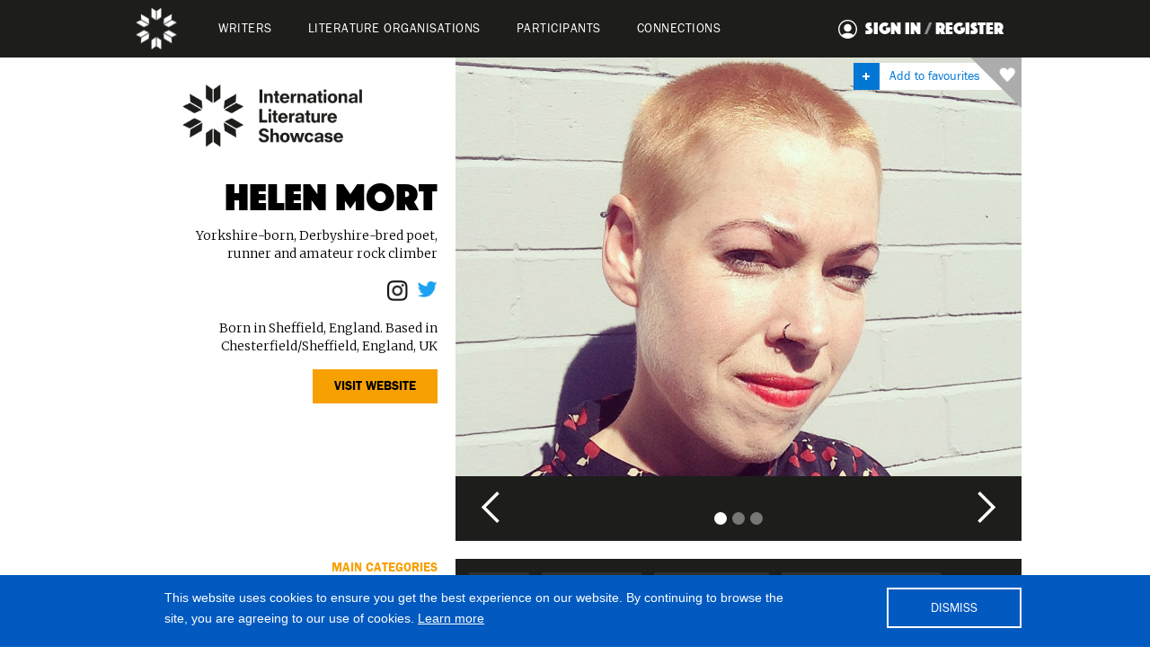

--- FILE ---
content_type: text/html; charset=utf-8
request_url: https://litshowcase.org/writer/helen-mort/
body_size: 8663
content:
<!DOCTYPE html>
<html>
  <head>
    <meta charset="UTF-8" />
    <title>Helen Mort - International Literature Showcase</title>
    <meta content="width=device-width, initial-scale=1" name="viewport" />
    <link href="https://litshowcase.org/workspace/assets/css/normalize.css" rel="stylesheet" type="text/css" />
    <link href="https://litshowcase.org/workspace/assets/css/components.css" rel="stylesheet" type="text/css" />
    <link href="https://litshowcase.org/workspace/assets/css/ils-wcn.css" rel="stylesheet" type="text/css" />
    <script src="https://litshowcase.org/workspace/assets/js/modernizr.js" type="text/javascript"></script>
    <script src="https://ajax.googleapis.com/ajax/libs/jquery/2.2.0/jquery.min.js" type="text/javascript"></script>
    <link rel="apple-touch-icon" sizes="180x180" href="https://litshowcase.org/workspace/assets/images/apple-touch-icon.png" />
    <link rel="icon" type="image/png" href="https://litshowcase.org/workspace/assets/images/favicon-32x32.png" sizes="32x32" />
    <link rel="icon" type="image/png" href="https://litshowcase.org/workspace/assets/images/favicon-16x16.png" sizes="16x16" />
    <link rel="manifest" href="https://litshowcase.org/workspace/assets/images/manifest.json" />
    <link rel="mask-icon" href="https://litshowcase.org/workspace/assets/images/safari-pinned-tab.svg" color="#5bbad5" />
    <meta name="theme-color" content="#ffffff" />
    <link href="https://fonts.googleapis.com/css?family=Merriweather:300,300i,700,700i" rel="stylesheet" />
    <meta property="og:description" content="Yorkshire-born, Derbyshire-bred poet, runner and amateur rock climber&#10;" />
    <meta property="og:url" content="https://litshowcase.org/writer/helen-mort" />
    <meta property="og:image" content="https://litshowcase.org/workspace/" />
    <meta property="og:site_name" content="Helen Mort" />
    <meta name="twitter:title" content="Helen Mort" />
    <meta name="twitter:description" content="Yorkshire-born, Derbyshire-bred poet, runner and amateur rock climber&#10;" />
    <meta name="twitter:image:src" content="https://litshowcase.org/workspace/" />
    <meta name="twitter:domain" content="https://litshowcase.org/writer/helen-mort" />
    <meta itemprop="name" content="Helen Mort" />
    <meta itemprop="description" content="Yorkshire-born, Derbyshire-bred poet, runner and amateur rock climber&#10;" />
    <meta itemprop="image" content="https://litshowcase.org/workspace/" />
    <script>
		  (function(i,s,o,g,r,a,m){i['GoogleAnalyticsObject']=r;i[r]=i[r]||function(){
		  (i[r].q=i[r].q||[]).push(arguments)},i[r].l=1*new Date();a=s.createElement(o),
		  m=s.getElementsByTagName(o)[0];a.async=1;a.src=g;m.parentNode.insertBefore(a,m)
		  })(window,document,'script','https://www.google-analytics.com/analytics.js','ga');
		
		  ga('create', 'UA-85705025-1', 'auto');
		  ga('send', 'pageview');
		
		</script>
  </head>
  <body>
    <div class="sign-in-section" id="registerform">
      <div class="signin-wrapper">
        <div class="sign-in-container"><a class="close close-sign-in-container w-inline-block" href="#"></a><a class="international-literature-showcase-logo-small w-inline-block" href="#"><img class="ils-logo" src="https://litshowcase.org/workspace/assets/images/ILS-logo.png" width="286" /></a><h2>REGISTER</h2>Registering makes it easy to save your favourite writers, organisations and articles. You can also join over 250 participants in our online discussion area and contribute your expertise to the ILS conversation.<div class="w-form"><form method="post" enctype="multipart/form-data"><input name="MAX_FILE_SIZE" type="hidden" value="2097152" /><label for="firstname">First Name:</label><input class="sign-up-form-field w-input" name="fields[first-name]" id="firstname" type="text" /><label for="firstname">Last Name:</label><input class="sign-up-form-field w-input" name="fields[last-name]" id="lastname" type="text" /><label for="email">Email Address:</label><input class="sign-up-form-field w-input" name="fields[email]" id="email" required="required" type="email" /><label for="pwd">PASSWORD:</label><input class="sign-up-form-field w-input" name="fields[password][password]" id="pwd" required="required" type="password" /><label for="pwdc">CONFIRM PASSWORD:</label><input class="sign-up-form-field w-input" name="fields[password][confirm]" id="pwdc" required="required" type="password" /><input name="action[register-member]" class="button signin-reg-button w-button" type="submit" value="REGISTER" /></form><div class="w-form-done"><div>Thank you! Your submission has been received!</div></div><div class="w-form-fail"><div>Oops! Something went wrong while submitting the form</div></div></div></div>
      </div>
    </div>
    <div class="sign-in-section" id="loginform">
      <div class="signin-wrapper">
        <div class="sign-in-container">
          <a class="close close-sign-in-container w-inline-block" href="#"></a>
          <a class="international-literature-showcase-logo-small w-inline-block" href="#">
            <img class="ils-logo" src="https://litshowcase.org/workspace/assets/images/ILS-logo.png" width="286" />
          </a>
          <h2>SIGN IN</h2>
          <div class="w-form">
            <form method="post" autocomplete="off">
              <label for="email">Email Address:</label>
              <input class="sign-up-form-field w-input" id="email" name="fields[email]" required="required" type="email" />
              <label for="email">Password:</label>
              <input class="sign-up-form-field w-input" id="email" name="fields[password]" required="required" type="password" />
              <input type="hidden" name="redirect" value="https://litshowcase.org/dashboard" />
              <input class="button signin-reg-button w-button" name="member-action[login]" type="submit" value="Login" />
            </form>
            <div class="w-form-done">
              <div>Thank you! Your submission has been received!</div>
            </div>
            <div class="w-form-fail">
              <div>Oops! Something went wrong while submitting the form</div>
            </div>
          </div>
          <p>
            <span class="show-forgotten">Forgotten your password?</span>
          </p>
        </div>
        <div class="sign-in-register-container">
          <h2>Not a member yet?</h2>
          <span class="button signin-reg-button w-button show-register">REGISTER</span>
        </div>
      </div>
    </div>
    <div class="sign-in-section" id="forgottenform">
      <div class="signin-wrapper">
        <div class="sign-in-container">
          <a class="close close-sign-in-container w-inline-block" href="#"></a>
          <a class="international-literature-showcase-logo-small w-inline-block" href="#">
            <img class="ils-logo" src="https://litshowcase.org/workspace/assets/images/ILS-logo.png" width="286" />
          </a>
          <h2>FORGOTTEN PASSWORD?</h2>
          <div class="w-form">
            <form method="post" enctype="multipart/form-data">
              <label for="emailRecover">Email Address:</label>
              <input class="sign-up-form-field w-input" id="emailRecover" name="fields[email]" required="required" type="email" />
              <input class="sign-up-form-field w-input" name="fields[guid]" type="hidden" value="17688906175505" />
              <input class="button signin-reg-button w-button" name="action[password-recovery]" type="submit" value="Reset Password" />
            </form>
          </div>
        </div>
        <div class="sign-in-register-container">
          <h2>Remembered your password?</h2>
          <span class="button signin-reg-button w-button show-login">LOG IN</span>
        </div>
      </div>
    </div>
    <div class="alert-container">
      <div class="alert-wrapper w-clearfix">
        <a class="dismiss-button-container w-inline-block" data-ix="dismiss-alert" href="#">
          <p class="dismiss-text">DISMISS</p>
        </a>
        <p class="alert-text" id="favouriteAlert"></p>
      </div>
    </div>
    <div class="form-alert-container">
      <div class="alert-wrapper w-clearfix">
        <p class="alert-text" id="formAlert"></p>
      </div>
    </div>
    <div class="nav-bar w-nav" data-animation="default" data-collapse="medium" data-doc-height="1" data-duration="400" data-easing="ease-out" data-easing2="ease-in" data-no-scroll="1">
      <div class="nav-container w-clearfix">
        <a class="ils-mobile-nav-logo w-inline-block" href="https://litshowcase.org"></a>
        <div class="menu-button w-clearfix w-nav-button">
          <div class="menu-button-icon w-icon-nav-menu"></div>
          <div class="menu-text">MENU</div>
        </div>
        <nav class="nav-menu w-clearfix w-nav-menu" role="navigation">
          <a class="ils-nav-logo w-inline-block" href="https://litshowcase.org">
            <img src="https://litshowcase.org/workspace/assets/images/ILS-small-logo.png" width="46" />
          </a>
          <a class="main-nav-link w-nav-link" href="https://litshowcase.org/writers">WRITERS</a>
          <a class="main-nav-link w-nav-link" href="https://litshowcase.org/organisations">LITERATURE organisations</a>
          <a class="main-nav-link w-nav-link" href="https://litshowcase.org/participants">PARTICIPANTS</a>
          <a class="main-nav-link w-nav-link" href="https://litshowcase.org/connections">Connections</a>
          <span class="sign-in-nav-link w-nav-link show-login">SIGN IN <span class="fifty-opacity">/</span> REGISTER</span>
        </nav>
      </div>
    </div>
    <div class="hero-section">
      <div class="individual-header-container w-clearfix">
        <div class="load-hook">
          <div class="favourite-hero-container">
            <div class="hero-heart-container-grey"></div>
            <div class="favourite-button-hero w-clearfix show-login">
              <div class="favourite-button-hero-plus">
                <div class="add-icon-container"></div>
              </div>
              <div class="favourite-button-hero-text">Add to favourites</div>
            </div>
          </div>
        </div>
        <div class="hero-right-container w-clearfix">
          <div class="slideshow-container">
            <div class="slidermain w-slider" data-animation="slide" data-duration="500" data-infinite="1">
              <div class="mask w-slider-mask">
                <div class="slide1 w-slide">
                  <img class="slider-image" src="https://litshowcase.org/workspace/images/site/img_3344-web.jpg" />
                  <div class="lightbox-caption-container">
                    <p class="lightbox-caption"></p>
                  </div>
                </div>
                <div class="slide2 w-slide">
                  <img class="slider-image" src="https://litshowcase.org/workspace/images/site/img_2758-web.jpg" />
                  <div class="lightbox-caption-container">
                    <p class="lightbox-caption"></p>
                  </div>
                </div>
                <div class="slide3 w-slide">
                  <img class="slider-image" src="https://litshowcase.org/workspace/images/site/to-print1-web.jpg" />
                  <div class="lightbox-caption-container">
                    <p class="lightbox-caption"></p>
                  </div>
                </div>
              </div>
              <div class="left-arrow w-slider-arrow-left">
                <div class="slider-arrow-icon w-icon-slider-left"></div>
              </div>
              <div class="right-arrow w-slider-arrow-right">
                <div class="slider-arrow-icon w-icon-slider-right"></div>
              </div>
              <div class="slide-nav w-round w-slider-nav"></div>
            </div>
          </div>
        </div>
        <div class="hero-left-container">
          <a class="international-literature-showcase-logo-small w-inline-block" href="https://litshowcase.org">
            <img class="ils-logo" src="https://litshowcase.org/workspace/assets/images/ILS-logo.png" width="286" />
          </a>
          <div class="hero-except-container w-clearfix">
            <div class="main-feature-para-container">
              <h1 class="hero-h1">Helen Mort</h1>
              <p class="text">Yorkshire-born, Derbyshire-bred poet, runner and amateur rock climber
</p>
              <div class="w-clearfix writers-social-container">
                <a class="w-inline-block writer-social-icon-container" href="https://twitter.com/HelenMort" target="_blank">
                  <img src="https://litshowcase.org/workspace/assets/images/writer-twitter.png" width="23" />
                </a>
                <a class="w-inline-block writer-social-icon-container" href="https://www.instagram.com/stationarypoet/" target="_blank">
                  <img src="https://litshowcase.org/workspace/assets/images/writer-instagram.png" width="23" />
                </a>
              </div>
              <p class="text">Born in Sheffield, England. Based in Chesterfield/Sheffield, England, UK</p>
              <a class="button w-button" href="http://www.helenmort.com/" target="_blank">Visit website</a>
            </div>
          </div>
        </div>
      </div>
    </div>
    <div class="writer-org-content-section">
      <div class="w-clearfix writer-org-content-container">
        <div class="content-left-container">
          <div class="writer-individual-tags">Main categories</div>
          <a class="individual-writer-org-cat-container w-inline-block" href="https://litshowcase.org/writers/?main=fiction">
            <p class="category-text">Fiction</p>
          </a>
          <a class="individual-writer-org-cat-container w-inline-block" href="https://litshowcase.org/writers/?main=poetry">
            <p class="category-text">Poetry</p>
          </a>
          <div class="tag-container">
            <div class="writer-individual-tags">Languages spoken</div>
            <a class="individual-writer-org-cat-container w-inline-block" href="https://litshowcase.org/writers/?lang-spoken=english">
              <p class="category-text">English</p>
            </a>
          </div>
        </div>
        <div id="" class="w-clearfix writer-org-showcase-nav-container">
          <div class="writer-org-showcase-nav-wrapper">
            <a class="w-inline-block writer-org-showcase-nav-item current" href="#about" id="btn_about">
              <div class="writer-org-showcase-nav-item-text">ABOUT</div>
            </a>
            <a class="w-inline-block writer-org-showcase-nav-item" href="#bibliography" id="btn_bibliography">
              <div class="writer-org-showcase-nav-item-text">BIBLIOGRAPHY</div>
            </a>
            <a class="w-inline-block writer-org-showcase-nav-item" href="#extract-beauty" id="btn_extract-beauty">
              <div class="writer-org-showcase-nav-item-text">Extract: Beauty</div>
            </a>
            <a class="w-inline-block writer-org-showcase-nav-item" href="#extract-division-street" id="btn_extract-division-street">
              <div class="writer-org-showcase-nav-item-text">Extract: Division Street</div>
            </a>
          </div>
        </div>
        <div class="content-right-container">
          <article class="writer-org-showcase-container default" id="container_about"><h1>About</h1><p>Helen Mort was born in Sheffield in 1985. Her first collection Division Street (Chatto &amp; Windus, 2013) was shortlisted for the Costa Prize &amp; the T.S. Eliot Prize and won the Fenton Aldeburgh Prize.</p>

<p>Her second collection <em>No Map Could Show Them</em> (Chatto &amp; Windus, 2016) is a Poetry Book Society Recommendation.</p>

<p>Helen also writes fiction, and has edited an anthology of poetry for children and a guide to trail running in the Lake District (Vertebrate, 2016).</p>

<p>She currently teaches creative writing at Manchester Metropolitan University. </p>

<hr />
<p><iframe allowfullscreen="" frameborder="0" height="315" src="https://www.youtube.com/embed/videoseries?list=PLLKZV-6ObVMe69-1MFku-YcYpel1YXz3v" width="560"></iframe></p>
<a class="button w-button" href="http://www.helenmort.com/" target="_blank">Visit website</a><a class="request-button w-button" href="#">REQUEST AN INTRODUCTION</a><article class="request-contact-form-wrapper w-form"><form class="introduction-form request-introduction-form w-clearfix" method="post" action="" enctype="multipart/form-data"><input name="MAX_FILE_SIZE" type="hidden" value="2097152" /><input name="fields[writer]" type="hidden" value="Helen Mort" /><label class="form-label" for="name-2">Name *</label><input class="form-field w-input" id="name-2" name="fields[name]" maxlength="256" placeholder="Enter your name" type="text" /><label class="form-label" for="name-3">Email*</label><input class="form-field w-input" id="name-3" name="fields[email]" maxlength="256" placeholder="Enter your e-mail address" type="text" /><label class="form-label" for="email-3">Organisation *</label><input class="form-field w-input" id="email-3" name="fields[organisation]" maxlength="256" placeholder="What organisation do you work for?" required="required" type="text" /><label class="form-label" for="email-4">ROLE *</label><input class="form-field w-input" id="email-4" name="fields[role]" maxlength="256" placeholder="Whats your role?" required="required" type="text" /><label class="form-label" for="Brief-introduction-2">BRIEf Introduction *</label><textarea class="text-area w-input" id="Brief-introduction-2" name="fields[brief-introduction]" maxlength="5000" required="required"></textarea><input class="button w-button" name="action[request-introduction]" data-wait="Please wait..." type="submit" value="Submit" /></form><div class="w-form-done introduction"><div>Thank you! Your submission has been received!</div></div></article></article>
          <article class="writer-org-showcase-container" id="container_bibliography"><h1>Bibliography</h1><p><em>Lake District Trail Running</em>, 2016, Vertebrate Press</p>

<p><em>No Map Could Show Them</em>, 2016, Chatto &amp; Windus</p>

<p>Editor, <em>The Owl and the Pussycat: an anthology of poems that every child should read</em>, 2014, Buster Books</p>

<p><em>Division Street</em>, 2013, Chatto &amp; Windus</p>
<div class="work-related-tags-container"><div class="writer-individual-tags">THEMES</div><a class="individual-writer-org-cat-container w-inline-block" href="https://litshowcase.org/writers/?theme=british-history"><p class="category-text">British history</p></a><a class="individual-writer-org-cat-container w-inline-block" href="https://litshowcase.org/writers/?theme=feminism"><p class="category-text">Feminism</p></a><a class="individual-writer-org-cat-container w-inline-block" href="https://litshowcase.org/writers/?theme=health"><p class="category-text">Health</p></a><a class="individual-writer-org-cat-container w-inline-block" href="https://litshowcase.org/writers/?theme=life-in-britain"><p class="category-text">Life in Britain</p></a><a class="individual-writer-org-cat-container w-inline-block" href="https://litshowcase.org/writers/?theme=love-and-relationships"><p class="category-text">Love and relationships</p></a><a class="individual-writer-org-cat-container w-inline-block" href="https://litshowcase.org/writers/?theme=politics"><p class="category-text">Politics</p></a><a class="individual-writer-org-cat-container w-inline-block" href="https://litshowcase.org/writers/?theme=rural"><p class="category-text">Rural</p></a><a class="individual-writer-org-cat-container w-inline-block" href="https://litshowcase.org/writers/?theme=urban"><p class="category-text">Urban</p></a></div><div class="work-related-tags-container"><div class="writer-individual-tags">GENRE</div><a class="individual-writer-org-cat-container w-inline-block" href="https://litshowcase.org/writers/?genre=academic-critical-writing"><p class="category-text">Academic / critical writing</p></a><a class="individual-writer-org-cat-container w-inline-block" href="https://litshowcase.org/writers/?genre=literary-fiction"><p class="category-text">Literary fiction</p></a></div><div class="work-related-tags-container"><div class="writer-individual-tags">ACTIVITIES COVERED</div><a class="individual-writer-org-cat-container w-inline-block" href="https://litshowcase.org/writers/?activity=community-engagement"><p class="category-text">Community engagement</p></a><a class="individual-writer-org-cat-container w-inline-block" href="https://litshowcase.org/writers/?activity=in-conversation-with-other-artists"><p class="category-text">In conversation with other artists</p></a><a class="individual-writer-org-cat-container w-inline-block" href="https://litshowcase.org/writers/?activity=lecture"><p class="category-text">Lecture</p></a><a class="individual-writer-org-cat-container w-inline-block" href="https://litshowcase.org/writers/?activity=performance"><p class="category-text">Performance</p></a><a class="individual-writer-org-cat-container w-inline-block" href="https://litshowcase.org/writers/?activity=reading"><p class="category-text">Reading</p></a><a class="individual-writer-org-cat-container w-inline-block" href="https://litshowcase.org/writers/?activity=work-with-primary-schools-5-11"><p class="category-text">Work with primary schools (5 -11)</p></a><a class="individual-writer-org-cat-container w-inline-block" href="https://litshowcase.org/writers/?activity=writing-workshops-emerging-writers"><p class="category-text">Writing workshops: emerging writers</p></a></div><div class="work-related-tags-container"><div class="writer-individual-tags">EXISTING TRANSLATIONS</div><a class="individual-writer-org-cat-container w-inline-block" href="https://litshowcase.org/writers/?lang-translated=spanish"><p class="category-text">Spanish</p></a></div></article>
          <article class="writer-org-showcase-container" id="container_extract-beauty">
            <div class="translation open original" id="container_translation_4800_original"><h1>Extract: Beauty</h1><p><em>     ‘… is nothing but the beginning of terror’ – Rilke</em></p>

<p>When Beauty stumbled down my road, tapped at my door<br />
I saw her from the lounge and hid – her eyes were raw<br />
from smoke, her cheeks like dough from where she’d wept<br />
and worse, I didn’t like the company she kept:<br />
a red-faced drunk who towed a dachshund on a string.<br />
Her mouth was slack. She never said a thing,<br />
just stood and waited, dropped ash in my rose bed,<br />
though as they walked away, she slowly turned her head.<br />
For all she had a face made delicate by rain,<br />
I told myself I’d never think of her again.</p>

<p>Besides, I spent the next year drinking in The Crown.<br />
One Saturday, I rose to leave as they sat down.<br />
She wore a hat. Her eyes were brighter than before,<br />
(although I didn’t doubt that it was her I saw,<br />
the stale light slung across her shoulders like a shawl,<br />
her silhouette drawn sharp against the wall)<br />
and though I grabbed my coat, I stood and stalled.<br />
I knew I had to ask what she was called.<br />
At last she spoke. I felt my hair rise all the same:~<br />
it’s not the face we shrink from but the name.</p>
</div>
          </article>
          <article class="writer-org-showcase-container" id="container_extract-division-street">
            <div class="translation open original" id="container_translation_4801_original"><h1>Extract: Division Street</h1><p>You brought me here to break it off<br />
one muggy Tuesday. A brewing storm,<br />
the pigeons sleek with rain.<br />
My black umbrella flexed its wings.<br />
Damp-skinned, I made for the crush<br />
of bars, where couples slip white pills<br />
from tongue to tongue, light as drizzle,<br />
your fingers through my hair,<br />
the way you nearly sneaked<br />
a little something in my blood.</p>

<p>At the clinic, they asked if I’d tattoos.<br />
I thought about the parlour<br />
with its jaundiced walls, the knit-knit whine<br />
of needle dotting bone, and, for a moment,<br />
almost wished you’d left your mark;<br />
subtle as the star I cover with t-shirts,<br />
the memory of rain, or your head-down walk<br />
along Division Street, slower each week, pausing<br />
by the pubs, their windows so dim you see<br />
nothing but your own reflection.</p>
</div>
          </article>
        </div>
      </div>
    </div>
    <section class="post-content-related-section">
      <div class="related-section-container w-clearfix">
        <article class="related-writers-additional-content w-clearfix">
          <h2>Related Writers</h2>
          <div class="w-clearfix wrapper-connection-preview-small">
            <a class="related-writer-block w-inline-block" href="https://litshowcase.org/writer/sophia-walker">
              <div class="writer-preview-small-img" style="background:url(https://litshowcase.org/workspace/images/site/sophia-walker-web-thumb.jpg)"></div>
              <div class="writer-text-preview-small">
                <h3 class="author-feature-title">Sophia Walker</h3>
                <div class="text white-text">Award-winning poet, playwright and teacher. UN and TEDx commissions
</div>
              </div>
            </a>
          </div>
          <div class="w-clearfix wrapper-connection-preview-small">
            <a class="related-writer-block w-inline-block" href="https://litshowcase.org/writer/patrick-mcguinness">
              <div class="writer-preview-small-img" style="background:url(https://litshowcase.org/workspace/images/site/patrick-mcguinness-thumb.jpg)"></div>
              <div class="writer-text-preview-small">
                <h3 class="author-feature-title">Patrick McGuinness</h3>
                <div class="text white-text">Interested in what things look like when we're not looking
</div>
              </div>
            </a>
          </div>
          <div class="w-clearfix wrapper-connection-preview-small">
            <a class="related-writer-block w-inline-block" href="https://litshowcase.org/writer/karen-mccarthy-woolf">
              <div class="writer-preview-small-img" style="background:url(https://litshowcase.org/workspace/images/site/karen8-web-thumb.jpg)"></div>
              <div class="writer-text-preview-small">
                <h3 class="author-feature-title">Karen McCarthy Woolf</h3>
                <div class="text white-text">Poet, editor, critic, urban nature, collaboration and translation, diversity advocate
</div>
              </div>
            </a>
          </div>
          <div class="w-clearfix wrapper-connection-preview-small">
            <a class="related-writer-block w-inline-block" href="https://litshowcase.org/writer/david-szalay">
              <div class="writer-preview-small-img" style="background:url(https://litshowcase.org/workspace/images/site/david-szalay-david-szalay-portrait-thumb.jpg)"></div>
              <div class="writer-text-preview-small">
                <h3 class="author-feature-title">David Szalay</h3>
                <div class="text white-text">London writer, European, also Canadian
</div>
              </div>
            </a>
          </div>
        </article>
        <article class="related-lit-organisations-wrapper w-clearfix">
          <h2>Literature organisations</h2>
          <div class="w-clearfix wrapper-connection-preview-small">
            <a class="related-organisation-block w-inline-block" href="https://litshowcase.org/organisation/lll-productions">
              <div class="organisation-small-feature-image" style="background:url(https://litshowcase.org/workspace/images/site/goodynurse_lowres1_2-web-thumb.jpg)"></div>
              <div class="organisation-small-feature-content-wrapper">
                <h3 class="lit-organisations-block-title">LLL Productions</h3>
                <div class="text">LLL is a live literature production company and events promoter
</div>
              </div>
            </a>
          </div>
          <div class="w-clearfix wrapper-connection-preview-small">
            <a class="related-organisation-block w-inline-block" href="https://litshowcase.org/organisation/verbal-arts-centre">
              <div class="organisation-small-feature-image" style="background:url(https://litshowcase.org/workspace/images/site/verbal-arts-centre-web-thumb.jpg)"></div>
              <div class="organisation-small-feature-content-wrapper">
                <h3 class="lit-organisations-block-title">Verbal Arts Centre</h3>
                <div class="text">The Verbal Arts - a place where every story matters
</div>
              </div>
            </a>
          </div>
          <div class="w-clearfix wrapper-connection-preview-small">
            <a class="related-organisation-block w-inline-block" href="https://litshowcase.org/organisation/writing-west-midlands">
              <div class="organisation-small-feature-image" style="background:url(https://litshowcase.org/workspace/images/site/writing-west-midlands-web-thumbnail.jpg)"></div>
              <div class="organisation-small-feature-content-wrapper">
                <h3 class="lit-organisations-block-title">Writing West Midlands</h3>
                <div class="text">Bringing together New Writers, New Writing and New Readers
</div>
              </div>
            </a>
          </div>
          <div class="w-clearfix wrapper-connection-preview-small">
            <a class="related-organisation-block w-inline-block" href="https://litshowcase.org/organisation/the-reader">
              <div class="organisation-small-feature-image" style="background:url(https://litshowcase.org/workspace/images/site/the-reader-web-thumb.jpg)"></div>
              <div class="organisation-small-feature-content-wrapper">
                <h3 class="lit-organisations-block-title">The Reader</h3>
                <div class="text">Connect, Realise, Change - Building The Reading Revolution through Shared Reading
</div>
              </div>
            </a>
          </div>
          <h3 class="h3-discover-more">
            <a class="related-title-link" href="https://litshowcase.org/organisations">Discover more</a>
          </h3>
        </article>
        <article class="connection-related-block-container">
          <h2>Connections</h2>
          <a class="related-connections-block colour-style-2 w-inline-block" href="https://litshowcase.org/content/iliad-by-national-theatre-wales">
            <div class="connection-relation-image-block" style="background:url(https://litshowcase.org/workspace/images/site/ntw_1920x1080_02-thumb.jpg)"></div>
            <div class="hero-content-text">
              <div class="connections-theme-block">
                <div class="related-theme-block-thumb-wrapper">
                  <img src="https://litshowcase.org/workspace/assets/images/connections/2.png" width="60" />
                </div>
                <div class="related-theme-block-text-wrapper">
                  <div class="related-theme-block-title-text text-colour-style-2">Literature, Live</div>
                  <h2 class="hero-content-title">ILIAD by National Theatre Wales</h2>
                  <div class="small-text">or How I learned to stop worrying and love the reading</div>
                </div>
              </div>
            </div>
          </a>
          <a class="related-connections-block colour-style-5 w-inline-block" href="https://litshowcase.org/content/spotlight-on-stadtsprachen">
            <div class="connection-relation-image-block" style="background:url(https://litshowcase.org/workspace/images/site/stadtsprachen-thumb.jpg)"></div>
            <div class="hero-content-text">
              <div class="connections-theme-block">
                <div class="related-theme-block-thumb-wrapper">
                  <img src="https://litshowcase.org/workspace/assets/images/connections/5.png" width="60" />
                </div>
                <div class="related-theme-block-text-wrapper">
                  <div class="related-theme-block-title-text text-colour-style-5">Translation</div>
                  <h2 class="hero-content-title">Spotlight on: STADTSPRACHEN</h2>
                  <div class="small-text">The languages of Berlin</div>
                </div>
              </div>
            </div>
          </a>
          <a class="related-connections-block colour-style-1 w-inline-block" href="https://litshowcase.org/content/thomas-morris-twitter-q-and-a">
            <div class="connection-relation-image-block" style="background:url(https://litshowcase.org/workspace/images/site/thomas-morris-web-thumb.jpg)"></div>
            <div class="hero-content-text">
              <div class="connections-theme-block">
                <div class="related-theme-block-thumb-wrapper">
                  <img src="https://litshowcase.org/workspace/assets/images/connections/1.png" width="60" />
                </div>
                <div class="related-theme-block-text-wrapper">
                  <div class="related-theme-block-title-text text-colour-style-1">News</div>
                  <h2 class="hero-content-title">Thomas Morris Twitter Q&amp;A</h2>
                  <div class="small-text">Read the full transcript</div>
                </div>
              </div>
            </div>
          </a>
          <a class="related-connections-block colour-style-2 w-inline-block" href="https://litshowcase.org/content/the-events-the-thing">
            <div class="connection-relation-image-block" style="background:url(https://litshowcase.org/workspace/images/site/jarred_mcginnis-thumb.jpg)"></div>
            <div class="hero-content-text">
              <div class="connections-theme-block">
                <div class="related-theme-block-thumb-wrapper">
                  <img src="https://litshowcase.org/workspace/assets/images/connections/2.png" width="60" />
                </div>
                <div class="related-theme-block-text-wrapper">
                  <div class="related-theme-block-title-text text-colour-style-2">Literature, Live</div>
                  <h2 class="hero-content-title">The Event's The Thing</h2>
                  <div class="small-text">A provocation from Jarred McGinnis</div>
                </div>
              </div>
            </div>
          </a>
          <h3 class="h3-discover-more w-clearfix">
            <a class="related-title-link" href="https://litshowcase.org/connections">see all connections</a>
          </h3>
        </article>
      </div>
    </section>
    <footer class="footer">
      <div class="footer-row-container">
        <div class="about-us-footer-wrapper w-clearfix">
          <div class="about-us-footer-content"><h2 class="white-text">ABOUT ILS</h2>

<p class="white-text">The International Literature Showcase presents the best of contemporary British literature, and brings together an online community of literature professionals from around the world to share best practice, form partnerships and create new projects.</p>

<p class="white-text"><a href="http://litshowcase.org/workspace/images/site/participant-pack.pdf">Download the starter pack to find out what the ILS can do for you.</a></p>

<p class="white-text">If you’re a literature professional and want to get involved <a class="white-text" href="?login">click here</a>.</p>
</div>
          <div class="about-us-footer-video-wrapper">
            <div class="w-embed w-video" style="padding-top: 56.17021276595745%;">
              <iframe class="embedly-embed" src="https://cdn.embedly.com/widgets/media.html?src=https%3A%2F%2Fwww.youtube.com%2Fembed%2FF_3bU3B8o5I%3Ffeature%3Doembed&amp;url=http%3A%2F%2Fwww.youtube.com%2Fwatch%3Fv%3DF_3bU3B8o5I&amp;image=https%3A%2F%2Fi.ytimg.com%2Fvi%2FF_3bU3B8o5I%2Fhqdefault.jpg&amp;key=c4e54deccf4d4ec997a64902e9a30300&amp;type=text%2Fhtml&amp;schema=youtube" scrolling="no" frameborder="0" allowfullscreen=""></iframe>
            </div>
          </div>
        </div>
        <div class="about-us-footer-logo-wrapper">
          <a class="footer-logo-wrapper w-inline-block" href="http://www.writerscentrenorwich.org.uk/" target="_blank">
            <img alt="Writers Centre Norwich logo" class="footer-logo-image" src="https://litshowcase.org/workspace/assets/images/wcn-logo.png" width="118" />
          </a>
          <a class="footer-logo-wrapper w-inline-block" href="https://www.britishcouncil.org/" target="_blank">
            <img alt="British Council logo" class="footer-logo-image" src="https://litshowcase.org/workspace/assets/images/british-council-logo.png" width="138" />
          </a>
          <a class="footer-logo-wrapper w-inline-block" href="http://www.artscouncil.org.uk/" target="_blank">
            <img alt="Arts Council England logo" class="footer-logo-image" src="https://litshowcase.org/workspace/assets/images/arts-council-england-logo.png" width="204" />
          </a>
        </div>
        <div class="about-us-footer-logo-wrapper">
          <a class="footer-logo-wrapper w-inline-block" href="http://www.creativescotland.com/" target="_blank">
            <img alt="Alba Chrutachail logo" class="footer-logo-image" src="https://litshowcase.org/workspace/assets/images/creative-scotland-logo.png" width="107" />
          </a>
          <a class="footer-logo-wrapper w-inline-block" href="http://www.artscouncil-ni.org/" target="_blank">
            <img alt="Arts Council of Northern Ireland logo" class="footer-logo-image" src="https://litshowcase.org/workspace/assets/images/arts-council-northern-ireland-logo.png" width="52" />
          </a>
          <a class="footer-logo-wrapper w-inline-block" href="http://www.wai.org.uk/" target="_blank">
            <img alt="Wales Arts International logo" class="footer-logo-image" src="https://litshowcase.org/workspace/assets/images/wales-arts-council-logo.png" width="238" />
          </a>
        </div>
        <div class="about-us-footer-logo-wrapper">
          <a class="footer-logo-wrapper w-inline-block" href="http://www.internationalliteratureshowcase.org.uk/" target="_blank">
            <img alt="International Literature Showcase logo" class="footer-logo-image" src="https://litshowcase.org/workspace/assets/images/International-literature-showcase-logo-white_2.png" width="180" />
          </a>
        </div>
      </div>
      <div class="footer-info-container">
        <div class="address-row w-row">
          <div class="address-column1 w-clearfix w-col w-col-9">
            <p class="address"><strong>© Writers’ Centre Norwich</strong>, Dragon Hall, 115-123 King Street, Norwich, NR1 1QE</p>
            <a class="footer-link" href="mailto:info@writerscentrenorwich.org.uk">info@writerscentrenorwich.org.uk</a>
          </div>
          <div class="address-column2 w-clearfix w-col w-col-3">
            <a class="social-link-block w-inline-block" href="https://www.facebook.com/WritersCentreNorwich/" target="_blank">
              <img alt="Facebook" class="footer-social-icon" src="https://litshowcase.org/workspace/assets/images/facebook-footer-icon.png" width="32" />
            </a>
            <a class="social-link-block w-inline-block" href="https://twitter.com/WritersCentre" target="_blank">
              <img alt="Twitter" class="footer-social-icon" src="https://litshowcase.org/workspace/assets/images/twitter-footer-icon.png" width="32" />
            </a>
            <a class="social-link-block w-inline-block" href="https://www.youtube.com/user/WCNonline" target="_blank">
              <img alt="YouTube" class="footer-social-icon" src="https://litshowcase.org/workspace/assets/images/you-tube-footer-icon.png" width="32" />
            </a>
            <a class="social-link-block w-inline-block" href="https://www.instagram.com/writerscentre/" target="_blank">
              <img alt="Instagram" class="footer-social-icon" src="https://litshowcase.org/workspace/assets/images/instagram-footer-icon.png" width="32" />
            </a>
          </div>
        </div>
        <div class="site-by-a-fine-studio-container">
          <div class="credits w-clearfix">Site by <a target="_blank" class="site-by-link" href="http://www.afinestudio.com/">A Fine Studio</a></div>
        </div>
      </div>
    </footer>
    <div class="cookie-container">
      <div class="cookie-wrapper">
        <p class="cookie-text">This website uses cookies to ensure you get the best experience on our website. By continuing to browse the site, you are agreeing to our use of cookies. <a class="white-link" href="https://litshowcase.org/cookies">Learn more</a></p>
        <a class="cookie-button w-button" id="yesToCookies" data-ix="dismiss-cookie" href="#">DISMISS</a>
      </div>
    </div>
    <input type="hidden" id="currentUrl" value="https://litshowcase.org/writer/helen-mort" />
    <input type="hidden" id="rootUrl" value="https://litshowcase.org" />
    <script src="http://malsup.github.com/jquery.form.js"></script>
    <script src="https://litshowcase.org/workspace/assets/js/validatr.js"></script>
    <script src="https://litshowcase.org/workspace/assets/js/ils-wcn-p2.js" type="text/javascript"></script>
    <script src="https://litshowcase.org/workspace/assets/js/filter.js" type="text/javascript"></script>
    <script src="https://litshowcase.org/workspace/assets/js/cookie.js"></script>
    <script src="https://litshowcase.org/workspace/assets/js/favourites.js" type="text/javascript"></script>
    <script src="https://cdnjs.cloudflare.com/ajax/libs/fitvids/1.1.0/jquery.fitvids.js"></script>
    <script type="text/javascript">
				$(function(){
					$(".request-contact-form-wrapper").hide();
					$(".request-button").click(function(){
						$(".request-contact-form-wrapper").show();
					});
				});
			</script>
    <script type="text/javascript">
			$(".content-right-container").fitVids();
			$('.slack-form').validatr();
			$('.introduction-form').validatr();
		</script>
  </body>
</html>


--- FILE ---
content_type: text/plain
request_url: https://www.google-analytics.com/j/collect?v=1&_v=j102&a=1999667043&t=pageview&_s=1&dl=https%3A%2F%2Flitshowcase.org%2Fwriter%2Fhelen-mort%2F&ul=en-us%40posix&dt=Helen%20Mort%20-%20International%20Literature%20Showcase&sr=1280x720&vp=1280x720&_u=IEBAAEABAAAAACAAI~&jid=144237491&gjid=2073270279&cid=1797667932.1768890619&tid=UA-85705025-1&_gid=775543604.1768890619&_r=1&_slc=1&z=1540608904
body_size: -451
content:
2,cG-FZWDB2C2B4

--- FILE ---
content_type: application/javascript
request_url: https://litshowcase.org/workspace/assets/js/favourites.js
body_size: 206
content:
var currentUrl = $("#currentUrl").val();

// add article to favourites
$(".add_article_button").each(function(){
	$(this).click(function(){
		$(".add_article_form").submit();
		var name = $(this).data("name");
		$("#favouriteAlert").html("<strong>" + name + "</strong> was added to your favourites.");
	});
});
$(".add_article_form").submit(function(){
	$(this).ajaxSubmit();
	return false;
});


// add writer to favourites
$(".add_writer_button").each(function(){
	$(this).click(function(){
		$(".add_writer_form").submit();
		var name = $(this).data("name");
		$("#favouriteAlert").html("<strong>" + name + "</strong> was added to your favourites.");
	});
});
$(".add_writer_form").submit(function(){
	$(this).ajaxSubmit();
	return false;
});

// add participant to favourites
$(".add_participant_button").each(function(){
	$(this).click(function(){
		$(".add_participant_form").submit();
		var name = $(this).data("name");
		$("#favouriteAlert").html("<strong>" + name + "</strong> was added to your favourites.");
	});
});
$(".add_participant_form").submit(function(){
	$(this).ajaxSubmit();
	return false;
});

// add organisation to favourites
$(".add_organisation_button").each(function(){
	$(this).click(function(){
		$(".add_organisation_form").submit();
		var name = $(this).data("name");
		$("#favouriteAlert").html("<strong>" + name + "</strong> was added to your favourites.");
	});
});
$(".add_organisation_form").submit(function(){
	$(this).ajaxSubmit();
	return false;
});


// remove article from favourites
$(".remove_article_button").each(function(){
	$(this).click(function(){
		var id = $(this).attr("id");
		var target = id.replace("button", "form");
		var name = $(this).data("name");
		$("#" + target).submit();
		$("#favouriteAlert").html("<strong>" + name + "</strong> was removed from your favourites.");
	});
});
$(".remove_article_form").submit(function(){
	$(this).ajaxSubmit();
	$(this).parent().fadeOut(360);
	return false;
});

// remove writer from favourites
$(".remove_writer_button").each(function(){
	$(this).click(function(){
		var id = $(this).attr("id");
		var target = id.replace("button", "form");
		var name = $(this).data("name");
		$("#" + target).submit();
		$("#favouriteAlert").html("<strong>" + name + "</strong> was removed from your favourites.");
	});
});
$(".remove_writer_form").submit(function(){
	$(this).ajaxSubmit();
	$(this).parent().fadeOut(360);
	return false;
});

// remove participant from favourites
$(".remove_participant_button").each(function(){
	$(this).click(function(){
		var id = $(this).attr("id");
		var target = id.replace("button", "form");
		var name = $(this).data("name");
		$("#" + target).submit();
		$("#favouriteAlert").html("<strong>" + name + "</strong> was removed from your favourites.");
	});
});
$(".remove_participant_form").submit(function(){
	$(this).ajaxSubmit();
	$(this).parent().fadeOut(360);
	return false;
});

// remove organisation from favourites
$(".remove_organisation_button").each(function(){
	$(this).click(function(){
		var id = $(this).attr("id");
		var target = id.replace("button", "form");
		var name = $(this).data("name");
		$("#" + target).submit();
		$("#favouriteAlert").html("<strong>" + name + "</strong> was removed from your favourites.");
	});
});
$(".remove_organisation_form").submit(function(){
	$(this).ajaxSubmit();
	$(this).parent().fadeOut(360);
	return false;
});

--- FILE ---
content_type: application/javascript
request_url: https://litshowcase.org/workspace/assets/js/filter.js
body_size: 1588
content:
// cookie
$(function(){
	$("#yesToCookies").click(function(){
		Cookies.set('allowcookiesils', 'yes', { expires: 365 });
		// remove previous cookie
		Cookies.remove('allowcookies');
	});
	
	if(Cookies.get('allowcookiesils')){
		//$(".cookie-container").hide();
	} else {
		$(".cookie-container").show();
	}
});

// slack invite 
$(function(){
	$("#slackInvite").click(function(){
		$(".slack-invite").submit();
		$(this).hide();
	})	
	$(".slack-invite").ajaxForm(function(){
		$("#formAlert").html("We have sent you a slack invite via email.");
		$(".form-alert-container").fadeIn(360).delay(3000).fadeOut(360);
		$(".notification").show();
	});
});

// newsletter signup
$(function(){
	$("#newsletterSignup").click(function(){
		console.log("button pressed");
		$(".newsletter-signup").submit();
	});
	
	$(".newsletter-signup").submit(function(){
		Cookies.set('ils-newsletter-signup', 'yes');
	});
	
	if(Cookies.get('ils-newsletter-signup')){
		
	} else {
		$(".members-newsletter-container").show();	
	}
		
});

$(".sub-email-form").submit(function(){
	$(".sub-done").show();
});

// account handling
$(function(){
	$(".show-login").click(function(){
		$("#forgottenform").fadeOut(1);
		$("#loginform").delay(1).fadeIn(1);
	});
	$(".show-register").click(function(){
		$("#loginform").fadeOut(1);
		$("#registerform").delay(1).fadeIn(1);
	});
	$(".show-forgotten").click(function(){
		$("#loginform").fadeOut(1);
		$("#forgottenform").delay(1).fadeIn(1);
	});
	$(".close").click(function(){
		$("#loginform").fadeOut(50);
		$("#registerform").fadeOut(50);
		$("#forgottenform").fadeOut(50);
	});
});

// account modal positioning
$(function(){
	$('.show-login').click(function(){
	    // get current position
	    var position = $(window).scrollTop();
	    
	    // add some padding to the position, in this case 40px
	    var position = position + 60;
	    
	    // fire it into space captain.
	    $('#loginform').children('.signin-wrapper').css("top", position);
	});
});

$(function(){
	$('.show-register').click(function(){
	    // get current position
	    var position = $(window).scrollTop();
	    
	    // add some padding to the position, in this case 40px
	    var position = position + 60;
	    
	    // fire it into space captain.
	    $('#registerform').children('.signin-wrapper').css("top", position);
	});
});


// dropdown filters
$(function(){
	$(".filter-dropdown").change(function(){
		var url = $(this).val();
		$(".load-hook").load(url + ' .load-content');
		$(".filter-dropdown").not(this).prop('selectedIndex',0);
	});
});

// search
$(function(){
	$("#searchForm > div > img").click(function(){
		$("#searchForm").submit();
	});	
});

// tabs 
$(function(){

	$(".writer-org-showcase-container").hide();
	$(".writer-org-showcase-container.default").show();

	$(".writer-org-showcase-nav-item").each(function(){
		$(this).click(function(){
			// resets
			$(".writer-org-showcase-container").hide();
			$(".writer-org-showcase-nav-item").removeClass("current");
			$(".original").show();
			
			var id = $(this).attr("id");
			var target = id.replace("btn", "container");
			
			$("#" + target).show();
			$(this).addClass("current");
		});
	});
});

// hash url tabs
$(window).on('hashchange', function(e){
	var hash = location.href.substr(location.href.indexOf('#')+1);
		
	$(".writer-org-showcase-container").hide();
	$(".writer-org-showcase-nav-item").removeClass("current");
	$("#btn_" + hash).addClass("current");
	$("#container_" + hash).show();
});

$(function(){
	if(window.location.href.indexOf("#") > -1){
		var hash = location.href.substr(location.href.indexOf('#')+1);
		
		$(".writer-org-showcase-container").hide();
		$(".writer-org-showcase-nav-item").removeClass("current");
		$("#btn_" + hash).addClass("current");
		$("#container_" + hash).show();
		
	}
});

// translations
$(function(){
	$(".translation").hide();
	$(".translation.open").show();
	
	$(".translation-dropdown-link").each(function(){
		$(this).click(function(){
			var id = $(this).attr("id");
			var target = id.replace("btn", "container");
			$(".translation").hide();
			$("#" + target).show();
		});
	});
});

// validation
$(function(){
	$("input.required").each(function(){
		$(this).change(function(){
			var v = $(this).val();
			if( !v ){
				$(this).addClass("empty");
			} else {
				$(this).removeClass("empty");
			}
		});
	});
});

// signup
$(function(){
	$('.newsletter-form').submit(function() { 
		$(this).hide();
    	$(".w-form-done.newsletter").show();
	});
});

// slack
$(function(){
	$('.slack-form').ajaxForm(function() { 
		$('.slack-form').hide();
    	$(".w-form-done.slack").show();
	});
});

// request-an-introduction
$(function(){
	$('.introduction-form').ajaxForm(function() { 
		$('.introduction-form').hide();
    	$(".w-form-done.introduction").show();
	});
});

// writer tags
$(function(){
	$(".writer-tag-group").each(function(){
		$(this).children(".advanced-filter-tag-container").each(function(){
			var trigger = $(this).children("a.advanced-filter-tag");
			var close = $(this).children("a.delete-container");
			trigger.click(function(){
				$(this).addClass("active");
				buildWriterUrl();
			});
			close.click(function(){
				trigger.removeClass("active");
				buildWriterUrl();
			});
		});
	});
});
function buildWriterUrl() {
	
	// main tags
	var mainTags = "?main=";
	$(".main-tag.active").each(function(){
		val = $(this).data("tag");
		mainTags = mainTags + val + ",";
	});
	mainTags = mainTags.slice(0,-1);
	
	// genre tags
	var genreTags = "&genre=";
	$(".genre-tag.active").each(function(){
		val = $(this).data("tag");
		genreTags = genreTags + val + ",";
	});
	genreTags = genreTags.slice(0,-1);
	
	// theme tags
	var themeTags = "&theme=";
	$(".theme-tag.active").each(function(){
		val = $(this).data("tag");
		themeTags = themeTags + val + ",";
	});
	themeTags = themeTags.slice(0,-1);
	
	// activity tags
	var activityTags = "&activity=";
	$(".activity-tag.active").each(function(){
		val = $(this).data("tag");
		activityTags = activityTags + val + ",";
	});
	activityTags = activityTags.slice(0,-1);
	
	// language translated tags
	var languageTranslatedTags = "&lang-translated=";
	$(".lang-translated-tag.active").each(function(){
		val = $(this).data("tag");
		languageTranslatedTags = languageTranslatedTags + val + ",";
	});
	languageTranslatedTags = languageTranslatedTags.slice(0,-1);
	
	var urlString = mainTags + genreTags + themeTags + activityTags + languageTranslatedTags;
	
	// language spoken tags
	var languageSpokenTags = "&lang-spoken=";
	$(".lang-spoken-tag.active").each(function(){
		val = $(this).data("tag");
		languageSpokenTags = languageSpokenTags + val + ",";
	});
	languageSpokenTags = languageSpokenTags.slice(0,-1);
	
	var urlString = mainTags + genreTags + themeTags + activityTags + languageTranslatedTags + languageSpokenTags;
	
	$(".load-hook").load(urlString + ' .load-content', function(){
		count = $(".writer").size();
		$(".count").text(count);
		$(".tag-landing-container").hide();
	});
	
}

// organisation tags
$(function(){
	$(".organisation-tag-group").each(function(){
		$(this).children(".advanced-filter-tag-container").each(function(){
			var trigger = $(this).children("a.advanced-filter-tag");
			var close = $(this).children("a.delete-container");
			trigger.click(function(){
				$(this).addClass("active");
				buildOrgUrl();
			});
			close.click(function(){
				trigger.removeClass("active");
				buildOrgUrl();
			});
		});
	});
});
function buildOrgUrl() {
	
	// form tags
	var formTags = "?form=";
	$(".form-tag.active").each(function(){
		val = $(this).data("tag");
		formTags = formTags + val + "+";
	});
	formTags = formTags.slice(0,-1);
	
	// activity tags
	var activityTags = "&activity=";
	$(".activity-tag.active").each(function(){
		val = $(this).data("tag");
		activityTags = activityTags + val + "+";
	});
	activityTags = activityTags.slice(0,-1);
	
	// delivery tags
	var deliveryTags = "&delivery=";
	$(".delivery-tag.active").each(function(){
		val = $(this).data("tag");
		deliveryTags = deliveryTags + val + "+";
	});
	deliveryTags = deliveryTags.slice(0,-1);
	
	// region tags
	var regionTags = "&region=";
	$(".region-tag.active").each(function(){
		val = $(this).data("tag");
		regionTags = regionTags + val + "+";
	});
	regionTags = regionTags.slice(0,-1);

	
	var urlString = formTags + activityTags + deliveryTags + regionTags;
		
	$(".load-hook").load(urlString + ' .load-content', function(){
		count = $(".organisation").size();
		$(".count").text(count);
	});
	
}


--- FILE ---
content_type: application/javascript
request_url: https://litshowcase.org/workspace/assets/js/validatr.js
body_size: 6112
content:
/*! Validatr - v0.5.1 - 2013-03-12
* http://jaymorrow.github.com/validatr/
* Copyright (c) 2013 Jay Morrow; Licensed MIT */
(function(window, document, $, undefined) {
    "use strict";

    /*! Inspired by Modernizr 2.6.2| MIT & BSD
     * Build: http://modernizr.com/download/#-input-inputtypes
     */
    var Support = (function() {

        var Support = {},

            docElement = document.documentElement,

            inputElem  = document.createElement('input'),

            selectElem = document.createElement('select'),

            textareaElem = document.createElement('textarea'),

            smile = ':)',

            tests = {},

            inputs = {},

            attrs = {},

            testElem;

        Support.attributes = (function( props ) {
            for ( var i = 0, len = props.length; i < len; i++ ) {
                attrs[ props[i] ] = !!(props[i] in inputElem);
            }
            return attrs;
        })('max min multiple pattern required step'.split(' '));


        Support.inputtypes = (function(props) {
            
            for ( var i = 0, bool, inputElemType, defaultView, len = props.length; i < len; i++ ) {
                inputElem.setAttribute('type', inputElemType = props[i]);
                bool = inputElem.type !== 'text';

                if ( bool ) {

                    inputElem.value         = smile;
                    inputElem.style.cssText = 'position:absolute;visibility:hidden;';

                    if ( /^range$/.test(inputElemType) && inputElem.style.WebkitAppearance !== undefined ) {

                        docElement.appendChild(inputElem);
                        defaultView = document.defaultView;

                        bool =  defaultView.getComputedStyle &&
                        defaultView.getComputedStyle(inputElem, null).WebkitAppearance !== 'textfield' &&
                        (inputElem.offsetHeight !== 0);

                        docElement.removeChild(inputElem);

                    } else if ( /^(search|tel)$/.test(inputElemType) ){
                    } else if ( /^(url|email)$/.test(inputElemType) ) {
                        bool = inputElem.checkValidity && inputElem.checkValidity() === false;
                    } else {
                        bool = inputElem.value !== smile;
                    }
                }

                inputs[ props[i] ] = !!bool;
            }

            return inputs;
        })('search tel url email datetime date month week time datetime-local number range color'.split(' '));

        (function(props) {        
            for ( var i = 0, len = props.length; i < len; i++ ) {
                testElem = inputElem;
                
                try {
                    testElem.setAttribute('type', props[i]);
                } catch (e) {
                    testElem = document.createElement('<input type="' + props[i] + '">');
                }

                testElem.style.cssText = 'position:absolute;visibility:hidden;';
                Support.inputtypes[ props[i] ] = !!testElem.checkValidity;
            }
        })('text password radio checkbox'.split(' '));

        Support.inputtypes.select = !!selectElem.checkValidity;
        Support.inputtypes.textarea = !!textareaElem.checkValidity;

        inputElem = null;
        testElem = null;
        selectElem = null;
        textareaElem = null;

        return Support;
    }()),

    Format = (function () {
        var rules = {
            isoDate: /^(\d{4})-(0[1-9]|1[012])-(0[1-9]|[12][0-9]|3[01])$/
        },

        utils = {
            separators: /(\/|\-|\.)/g,
            separatorsNoGroup: /\/|\-|\./g,
            dateParts: {
                dd: '(0[1-9]|[12][0-9]|3[01])',
                mm: '(0[1-9]|1[012])',
                yyyy: '(\\d{4})'
            }
        };

        function indexOf(array, value) {
            var index = -1,
                length = array ? array.length : 0;


            while (++index < length) {
                if (array[index] === value) {
                    return index;
                }
            }

            return -1;
        }


        function parseDate(element) {
            var format = element.getAttribute('data-format') || $.fn.validatr.defaultOptions.dateFormat,
                split = format.split(utils.separatorsNoGroup),
                dateSplit = element.value.split(utils.separatorsNoGroup),
                isoSplit = 'yyyy-mm-dd'.split('-'),
                rule = format.replace(utils.separators, '\\$1')
                            .replace('yyyy', utils.dateParts.yyyy)
                            .replace('mm', utils.dateParts.mm)
                            .replace('dd', utils.dateParts.dd),
                index = -1,
                length = isoSplit.length,
                iso = [];
       
            rule = new RegExp(rule);
            if (!rule.test(element.value)) {
                return false;
            }

            while (++index < length) {
                iso[index] = dateSplit[ indexOf(split, isoSplit[index]) ];
            }
            
            return parseISODate(iso.join('-'));
        }

        function parseISODate(dateString) {
            if (!rules.isoDate.test(dateString)) {
                return false;
            }

            var date = rules.isoDate.exec(dateString);
            return new Date(parseInt(date[1], 10), parseInt(date[2], 10) - 1, parseInt(date[3], 10));
        }

        function formatISODate(dateObj, element) {
            function pad(n) {
                return n < 10 ? '0' + n : n;
            }

            var date = pad(dateObj.getDate()),
                month = pad(dateObj.getMonth() + 1),
                year = dateObj.getFullYear(),
                dateString = (element.getAttribute('data-format') || $.fn.validatr.defaultOptions.dateFormat).replace('mm', month).replace('yyyy', year).replace('dd', date);

            return dateString;
        }

        return {
            formatISODate: formatISODate,
            parseDate: parseDate,
            parseISODate: parseISODate
        };
    }()),

    Tests = (function () {
        var rules = {
            color: /^#[0-9A-F]{6}$/i,
            email: /^[a-zA-Z0-9.!#$%&’*+\/=?\^_`{|}~\-]+@[a-zA-Z0-9\-]+(?:\.[a-zA-Z0-9\-]+)*$/,
            isoDate: /^(\d{4})-(0[1-9]|1[012])-(0[1-9]|[12][0-9]|3[01])$/,
            number: /^-?\d*\.?\d*$/,
            time: /^([01][0-9]|2[0-3])(:([0-5][0-9])){2}$/,
            url: /^\s*https?:\/\/(\w+:{0,1}\w*@)?(\S+)(:[0-9]+)?(\/|\/([\w#!:.?+=&%@!\-\/]))?\s*$/
        },

        utils = {
            boxes: /checkbox|radio/i,
            spaces: /,\s*/
        },

        minMax = function (value, min, max, step, type) {
            var result = true,
                msg = $.validatr.messages.range.base,
                minString = min,
                maxString = max;

            if (type === 'date') {
                minString = min && Format.formatISODate(min, this);
                maxString = max && Format.formatISODate(max, this);
            }

            if (value !== false) {
                if (step !== false) {
                    result = step === 'any' ? true : (value - min) % step === 0;
                    msg = $.validatr.messages.range.invalid;
                }

                if (result) {
                    if (min !== false && max !== false) {
                        result = value >= min && value <= max;
                        msg = $.validatr.messages.range.overUnder;
                    } else if (min !== false) {
                        result = value >= min;
                        msg = $.validatr.messages.range.overflow;
                    } else if (max !== false) {
                        result = value <= max;
                        msg = $.validatr.messages.range.underflow;
                    }  
                }
            }

            return {
                valid: value !== false && result,
                message: msg.replace('{{type}}', type).replace('{{min}}', minString).replace('{{max}}', maxString)
            };    
        };

        return {
            checkbox: function (element) {
                return {
                    valid: element.checked,
                    message: $.validatr.messages.checkbox
                };
            },

            color: function (element) {
                return {
                    valid: rules.color.test(element.value),
                    message: $.validatr.messages.color
                };
            },

            date: function (element) {
                var $element = $(element),
                    value = Support.inputtypes.date ? Format.parseISODate(element.value) : Format.parseDate(element),
                    min = $element.attr('min') ? Format.parseISODate($element.attr('min')) : false,
                    max = $element.attr('max') ? Format.parseISODate($element.attr('max')) : false,
                    step = false;
                
                return minMax.call(element, value, min, max, step, 'date');
            },

            email: function (element) {
                var valid = true,
                    msg = $.validatr.messages.email.single,
                    multiple = Support.attributes.multiple ? element.multiple : $(element).is('[multiple]');

                if (multiple) {
                    var values = element.value.split(utils.spaces);

                    $.each(values, function (i, value) {
                        if (!rules.email.test(value)) {
                            valid = false;
                            msg = $.validatr.messages.email.multiple;
                            return;
                        }
                    });
                } else {
                    valid = rules.email.test(element.value);
                }

                return {
                    valid: valid,
                    message: msg
                };
            },

            number: function (element) {
                var value = element.value.replace(',', ''),
                    num = rules.number.test(value) ? parseFloat(value) : false,
                    min = rules.number.test( element.getAttribute('min') ) ? parseFloat( element.getAttribute('min') ) : false,
                    max = rules.number.test( element.getAttribute('max') ) ? parseFloat( element.getAttribute('max') ) : false,
                    step = rules.number.test( element.getAttribute('step') ) ? parseFloat( element.getAttribute('step') ) : element.getAttribute('step') === 'any' ? 'any' : false;
                
                if (step === false || step <= 0) {
                    step = 1;
                }

                return minMax.call(element, value, min, max, step, 'number');
            },

            pattern: function (element) {
                return {
                    valid: new RegExp(element.getAttribute('pattern')).test(element.value),
                    message: $.validatr.messages.pattern
                };
            },

            radio: function (element) {
                return {
                    valid: $(document.getElementsByName(element.name)).is(':checked'),
                    message: $.validatr.messages.radio
                };
            },

            range: function (element) {
                return this.number(element);
            },

            required: function (element) {
                if (utils.boxes.test(element.type)) {
                    return this[element.type](element);
                }

                return {
                    valid: !!element.value.length,
                    message: element.nodeName.toLowerCase() === 'select' ? $.validatr.messages.select : $.validatr.messages.required
                };
            },

            time: function (element) {
                return {
                    valid: rules.time.test(element.value),
                    message: $.validatr.messages.time
                };
            },

            url: function (element) {
                return {
                    valid: rules.url.test(element.value),
                    message: $.validatr.messages.url
                };
            }
        };
    }()),

    CustomTests = (function () {
        function as(element) {
            if (element.type !== 'text') {
                throw new Error('element must have a type of text');
            }

            var type = element.getAttribute('data-as');

            if (Tests[type]) {
                return Tests[type](element);
            }
        }

        function match(element) {
            var value = element.getAttribute('data-match'),
                source = document.getElementById(value) || document.getElementsByName(value)[0];

            if (!source) {
                return {
                    valid: false,
                    message: "'" + value + "' can not be found"
                };
            }

            $(source)
                .off('valid.validatrinput')
                .on('valid.validatrinput', function () {
                    if (element.value === source.value) {
                        validateElement(element);
                    }
                });

            return {
                valid: element.value === source.value,
                message: "'" + element.name + "' does not equal '" + source.name +"'"
            };
        }

        return {
            as: as,
            match: match
        };
    }()),

    filters = {
        boxes: /checkbox|radio/i,
        leftright: /left|right/i,
        notInput: /select|textarea/i,
        topbottom: /top|bottom/i
    },

    keyCodes = [
        16, // shift
        17, // control
        18, // alt
        19, // pause/break
        20, // caps lock
        33, // page up
        34, // page down
        35, // end
        36, // home
        37, // left arrow
        39  //right arrow
    ],

    theme = {
        bootstrap: 'alert alert-error',
        jqueryui: 'ui-state-error ui-corner-all'
    },

    inlineStyles = {
        color: '#f0444d',
        backgroundColor: '#ffcbcb',
        border: '1px solid #e4a6af',
        padding: '2px 6px',
        borderRadius: '2px'
    },

    supressError = false,

    // Validatr
    Validatr = function () {};

    Validatr.prototype = {
        addTest: function (name) {
            var isObject = typeof name !== 'string',
                args = Array.prototype.slice.call(arguments, 1)[0];

            if (isObject) {
                $.extend(CustomTests, name);
            } else {
                if (!args) {
                    throw new Error("You must include a callback function");
                }
                CustomTests[name] = args;
            }
        },

        getElements: function (form) {
            if (this.formElements) {
                return this.formElements;
            }

            var elements = $(form).map(function () {
                    return $.makeArray(this.elements);
                })
                .not('fieldset, button, input[type=submit], input[type=button], input[type=reset]');

            if (form.id) {
                elements = elements.add($('[form="' + form.id + '"]'));
            }

            return elements;
        },

        validateElement: function (element) {
            if (!element) {
                throw new Error('method requires an element');
            }

            supressError = true;
            var valid = validateElement(element[0] || element);
            supressError = false;

            return valid;
        },

        validateForm: function (form) {
            var element = this.el || (form instanceof jQuery ? form[0] : form),
                valid;

            if (element.nodeName.toLowerCase() !== 'form') {
                throw new Error('you must pass a form to this method');
            }

            supressError = true;
            valid = validateForm(this.formElements || this.getElements(element));
            supressError = false;

            return valid;
        }
    };

    function init (el, options) {
        /*jshint validthis:true */

        this.el = el;
        this.$el = $(el);

        if (!this.$el.length || !this.$el.is('form')) {
            throw new Error('validatr' + ' needs a form to work.');
        }

        this.isSubmit = false;
        this.firstError = false;

        this.options = $.extend({}, $.fn.validatr.defaultOptions, options);

        this.template = (function (options) {
            var template = $(options.template).addClass('validatr-message');
            
            if (options.theme.length) {
                template.addClass(theme[options.theme] || options.theme);
            } else {
                template.css(inlineStyles);
            }

            return template[0].outerHTML;
        }(this.options));

        this.option = function (key, value) {
            if (!arguments.length) {
                return $.extend({}, this.options);
            }

            if (value === undefined) {
                return this.options[key] === undefined ? null : this.options[key];
            }

            this.options[key] = value;
        };

        this.formElements = this.getElements(this.el)
            .on('valid.' + 'validatr', $.proxy(validElement, this))
            .on('invalid.' + 'validatr', $.proxy(invalidElement, this));

        this.el.noValidate = true;
        this.$el.on('submit.' + 'validatr', $.proxy(submitForm, this));
        this.$el.on('reset.' + 'validatr', $.proxy(resetForm, this));
    }

    function bindElements() {
        /*jshint validthis:true */

        this.formElements.on({
            'focus.validatrelement': bindEvents,
            'blur.validatrelement': unbindEvents 
        });

        $('input[type=radio], input[type=checkbox]').on('click.validatrelement', function (e) {
            validateElement(e.target);
        });
    }

    function unbindElements() {
        /*jshint validthis:true */

        this.formElements.off('.validatrelement');
    }

    function bindEvents (e) {
        var target = e.target,
            $target = $(target);

        if (target.nodeName.toLowerCase() === 'select') {
            $target.on('change.validatrinput', function () {
                setTimeout(function () {
                    validateElement(target);                
                }, 1);
            });
        }

        $target.on({
            'blur.validatrinput': function () {
                validateElement(target);                
            },
            'keyup.validatrinput': function (event) {
                if (target.value.length && $.inArray(keyCodes, event.keyCode) === -1) {
                    validateElement(target);
                }                
            }
        });
    }

    function unbindEvents(e) {
        $(e.target).off('.validatrinput');
    }

    function validateElement(element) {
        if (element.type === 'radio') {
            var radio = $(document.getElementsByName(element.name)).filter('[required]');
            if (radio.length) {
                element = radio[0];
            }
        }

        var $element = $(element),
            type = filters.notInput.test(element.nodeName) ? element.nodeName.toLowerCase() : element.getAttribute('type'),
            required = Support.attributes.required ? element.required : $(element).is('[required]'),
            check = {
                valid: true,
                message: ''
            };

        if (Support.inputtypes[type]) {
            check.valid = element.validity.valid;
            check.message = element.validationMessage;
        } else {
            if (required) {
                check = Tests.required(element);
            }   

            if (check.valid && element.value.length && !filters.boxes.test(type)) {
                if (element.pattern) {
                    type = 'pattern';
                }

                if (Tests[type]) {
                    check = Tests[type](element);
                }
            }
        }

        if (check.valid) {
            for (var test in CustomTests) {
                if (CustomTests.hasOwnProperty(test) && $element.is('[data-' + test + ']')) {
                    check = CustomTests[test](element);
                    if (!check.valid) {
                        break;
                    }
                }
            }
        }

        if (check.valid) {
            $element.trigger('valid');
            return true;
        } 
        
        $.data(element, 'validationMessage', check.message);
        $element.trigger('invalid');
        
        return false;
    }

    function validateForm (elements) {
        var valid = true;        

        elements.each(function (i, element) {
            if (!validateElement(element)) {
                valid = false;
            }
        });

        return valid;
    }

    function submitForm() {
        /*jshint validthis:true */

        this.isSubmit = true;
        resetForm.call(this);
        var valid = validateForm(this.formElements);

        if (valid) {
            return this.options.valid.call(this.el, this.el);
        } else {
            bindElements.call(this);
        }

        this.isSubmit = false;
        return valid;
    }

    function resetForm() {
        /*jshint validthis:true */

        unbindElements.call(this);
        this.firstError = false;
        this.formElements.next('.validatr-message').remove();
    }

    function invalidElement(e) {
        /*jshint validthis:true */

        if (supressError) {
            return;
        }

        e.preventDefault();

        var target = e.target,
            $target = $(target),
            options = this.options,
            msg = target.getAttribute('data-message') || $.data(target, 'validationMessage'),
            error = $(this.template.replace('{{message}}', msg));


        if (this.isSubmit && !this.firstError) {
            this.firstError = $target.after(error);
            options.position.call(this, error, $target);
            return;
        }

        if (!this.isSubmit || options.showall) {
            validElement(e);
            $target.after(error);
            options.position.call(this, error, $target);
        }
    }

    function validElement(e) {
        if (supressError) {
            return;
        }

        $(e.target).next('.validatr-message').remove();
    }

    function position(error, $target) {
        /*jshint validthis:true */
        error.css('position', 'absolute', 'top', '131px');

        var offset = $target.offset(),
            location = $target[0].getAttribute('data-location') || this.options.location;

        if (filters.topbottom.test(location)) {
            error.offset({left: offset.left});

            if (location === 'top') {
                error.offset({top: offset.top - error.outerHeight() - 2});
            }

            if (location === 'bottom') {
                error.offset({top: offset.top + error.outerHeight()});
            }            
        } else if (filters.leftright.test(location)) {
            error.offset({top: (offset.top + $target.outerHeight() / 2) - (error.outerHeight() / 2)});

            if (location === 'left') {
                error.offset({left: offset.left - error.outerWidth() - 2});
            }

            if (location === 'right') {
                error.offset({left: offset.left + $target.outerWidth() + 2});
            }            
        }        
    }

    /*! Inspired by jQuery UI - v1.9.2 - 2012-12-04
     * http://jqueryui.com
     * Copyright (c) 2012 jQuery Foundation and other contributors Licensed MIT 
     */
    $.fn.validatr = function(options) {
        var isMethod = typeof options === 'string',
            args = Array.prototype.slice.call(arguments, 1),
            returnValue = this,
            instance;

        if (isMethod) {
            this.each(function() {
                var methodValue;
                
                instance = $.data(this, 'validatr');
                if (!instance) {
                    throw new Error("cannot call methods on validatr prior to initialization; attempted to call method '" + options + "'" );
                }
                if (!$.isFunction(instance[options])) {
                    throw new Error( "no such method '" + options + "' for validatr instance" );
                }

                methodValue = instance[options].apply(instance, args);
                if (methodValue !== instance && methodValue !== undefined) {
                    returnValue = methodValue && methodValue.jquery ? returnValue.pushStack( methodValue.get() ) : methodValue;
                    return false;
                }
            });
        } else {
            var widget;
            this.each(function() {
                instance = $.data(this, 'validatr');
                if (!instance) {
                    widget = new Validatr();
                    init.call(widget, this, options || {});
                    $.data(this, 'validatr', widget);
                }
            });
        }

        return returnValue;
    };

    $.fn.validatr.defaultOptions = {
        dateFormat: 'yyyy-mm-dd',
        location: 'right',
        position: position,
        showall: false,
        template: '<div>{{message}}</div>',
        theme: '',
        valid: $.noop
    };

    $.validatr = new Validatr();
    
    $.validatr.messages = {
        checkbox: 'Please check this box if you want to proceed.',
        color: 'Please enter a color in the format #xxxxxx',
        email: {
            single: 'Please enter an email address.',
            multiple: 'Please enter a comma separated list of email addresses.'
        },
        pattern: 'Please match the requested format.',
        radio: 'Please select one of these options.',
        range: {
            base: 'Please enter a {{type}}',
            overflow: 'Please enter a {{type}} greater than or equal to {{min}}.', 
            overUnder: 'Please enter a {{type}} greater than or equal to {{min}}<br> and less than or equal to {{max}}.',
            invalid: 'Invalid {{type}}',
            underflow: 'Please enter a {{type}} less than or equal to {{max}}.'
        },
        required: 'Please fill out this field.',
        select: 'Please select an item in the list.',
        time: 'Please enter a time in the format hh:mm:ss',
        url: 'Please enter a url.'
    };
    
    $.validatr.debug = function () {
        /*global QUnit */
        
        if (!QUnit) {
            throw new Error('QUnit is required for debugging');
        }

        this.Support = Support;
        this.Tests = Tests;
        this.CustomTests = CustomTests;
        this.Format = Format;
    };

    // Custom selector.
    $.expr[':'].validatr = function(elem) {
        return !!$.data(elem, 'validatr');
    };

}(this, this.document, jQuery));